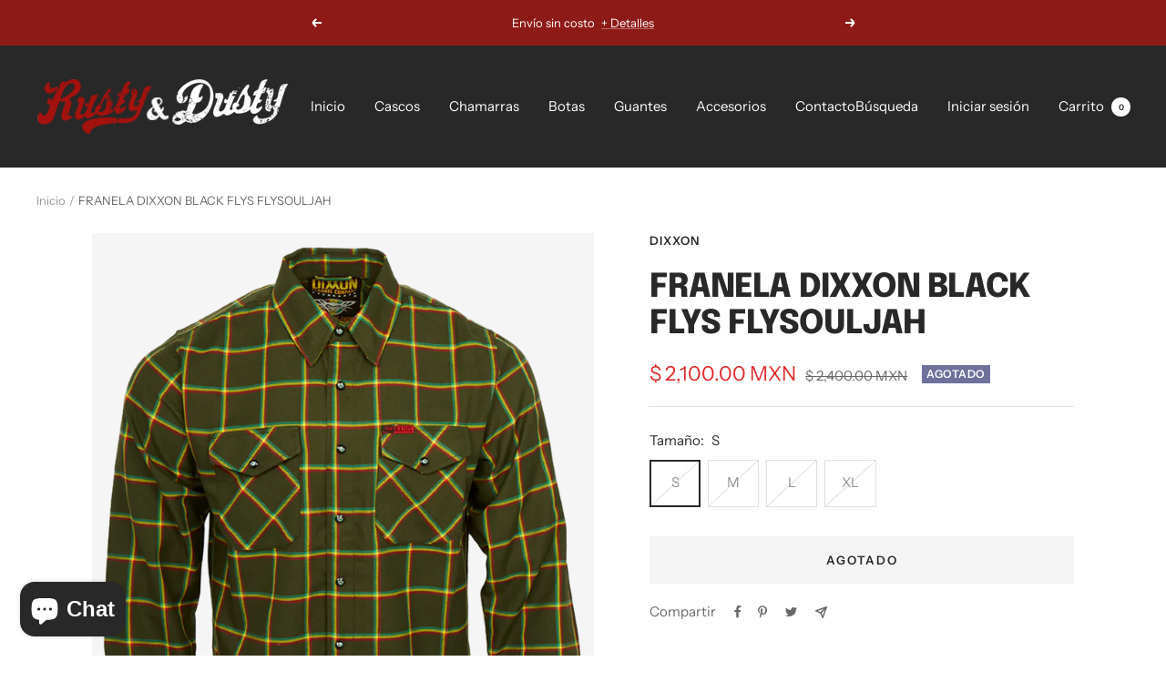

--- FILE ---
content_type: text/javascript
request_url: https://rustydusty.mx/cdn/shop/t/4/assets/custom.js?v=167639537848865775061663196633
body_size: -630
content:
//# sourceMappingURL=/cdn/shop/t/4/assets/custom.js.map?v=167639537848865775061663196633


--- FILE ---
content_type: text/javascript; charset=utf-8
request_url: https://rustydusty.mx/products/franela-dixxon-black-flys-flysouljah.js
body_size: 822
content:
{"id":8185436471529,"title":"FRANELA DIXXON BLACK FLYS FLYSOULJAH","handle":"franela-dixxon-black-flys-flysouljah","description":"\u003cp\u003eEn nuestra cuarta colaboración con Black Flys Eyewear, la franela FlySouljah presenta un patrón de cuadros verdes, amarillos y rojos que ofrece un diseño llamativo, mientras que nuestra exclusiva mezcla D-Tech™ brinda la comodidad de una franela suave al tacto. Construido para ser transpirable.\u003c\/p\u003e","published_at":"2023-09-12T14:04:49-06:00","created_at":"2023-09-12T14:04:49-06:00","vendor":"DIXXON","type":"Accesorios","tags":["Accesorios"],"price":210000,"price_min":210000,"price_max":210000,"available":false,"price_varies":false,"compare_at_price":240000,"compare_at_price_min":240000,"compare_at_price_max":240000,"compare_at_price_varies":false,"variants":[{"id":45546059890921,"title":"S","option1":"S","option2":null,"option3":null,"sku":null,"requires_shipping":true,"taxable":true,"featured_image":{"id":41352876589289,"product_id":8185436471529,"position":1,"created_at":"2023-09-12T14:04:49-06:00","updated_at":"2023-09-12T14:04:50-06:00","alt":"Franela Dixxon Black Flys Flysouljah","width":980,"height":1225,"src":"https:\/\/cdn.shopify.com\/s\/files\/1\/0662\/0427\/0825\/files\/dixxon-blackflys-flysouljah-mens-flannel-shirt-1_980x_1.webp?v=1694549090","variant_ids":[45546059890921,45546059923689,45546059956457,45546059989225]},"available":false,"name":"FRANELA DIXXON BLACK FLYS FLYSOULJAH - S","public_title":"S","options":["S"],"price":210000,"weight":0,"compare_at_price":240000,"inventory_management":"shopify","barcode":null,"featured_media":{"alt":"Franela Dixxon Black Flys Flysouljah","id":33965428834537,"position":1,"preview_image":{"aspect_ratio":0.8,"height":1225,"width":980,"src":"https:\/\/cdn.shopify.com\/s\/files\/1\/0662\/0427\/0825\/files\/dixxon-blackflys-flysouljah-mens-flannel-shirt-1_980x_1.webp?v=1694549090"}},"requires_selling_plan":false,"selling_plan_allocations":[]},{"id":45546059923689,"title":"M","option1":"M","option2":null,"option3":null,"sku":null,"requires_shipping":true,"taxable":true,"featured_image":{"id":41352876589289,"product_id":8185436471529,"position":1,"created_at":"2023-09-12T14:04:49-06:00","updated_at":"2023-09-12T14:04:50-06:00","alt":"Franela Dixxon Black Flys Flysouljah","width":980,"height":1225,"src":"https:\/\/cdn.shopify.com\/s\/files\/1\/0662\/0427\/0825\/files\/dixxon-blackflys-flysouljah-mens-flannel-shirt-1_980x_1.webp?v=1694549090","variant_ids":[45546059890921,45546059923689,45546059956457,45546059989225]},"available":false,"name":"FRANELA DIXXON BLACK FLYS FLYSOULJAH - M","public_title":"M","options":["M"],"price":210000,"weight":0,"compare_at_price":240000,"inventory_management":"shopify","barcode":null,"featured_media":{"alt":"Franela Dixxon Black Flys Flysouljah","id":33965428834537,"position":1,"preview_image":{"aspect_ratio":0.8,"height":1225,"width":980,"src":"https:\/\/cdn.shopify.com\/s\/files\/1\/0662\/0427\/0825\/files\/dixxon-blackflys-flysouljah-mens-flannel-shirt-1_980x_1.webp?v=1694549090"}},"requires_selling_plan":false,"selling_plan_allocations":[]},{"id":45546059956457,"title":"L","option1":"L","option2":null,"option3":null,"sku":null,"requires_shipping":true,"taxable":true,"featured_image":{"id":41352876589289,"product_id":8185436471529,"position":1,"created_at":"2023-09-12T14:04:49-06:00","updated_at":"2023-09-12T14:04:50-06:00","alt":"Franela Dixxon Black Flys Flysouljah","width":980,"height":1225,"src":"https:\/\/cdn.shopify.com\/s\/files\/1\/0662\/0427\/0825\/files\/dixxon-blackflys-flysouljah-mens-flannel-shirt-1_980x_1.webp?v=1694549090","variant_ids":[45546059890921,45546059923689,45546059956457,45546059989225]},"available":false,"name":"FRANELA DIXXON BLACK FLYS FLYSOULJAH - L","public_title":"L","options":["L"],"price":210000,"weight":0,"compare_at_price":240000,"inventory_management":"shopify","barcode":null,"featured_media":{"alt":"Franela Dixxon Black Flys Flysouljah","id":33965428834537,"position":1,"preview_image":{"aspect_ratio":0.8,"height":1225,"width":980,"src":"https:\/\/cdn.shopify.com\/s\/files\/1\/0662\/0427\/0825\/files\/dixxon-blackflys-flysouljah-mens-flannel-shirt-1_980x_1.webp?v=1694549090"}},"requires_selling_plan":false,"selling_plan_allocations":[]},{"id":45546059989225,"title":"XL","option1":"XL","option2":null,"option3":null,"sku":null,"requires_shipping":true,"taxable":true,"featured_image":{"id":41352876589289,"product_id":8185436471529,"position":1,"created_at":"2023-09-12T14:04:49-06:00","updated_at":"2023-09-12T14:04:50-06:00","alt":"Franela Dixxon Black Flys Flysouljah","width":980,"height":1225,"src":"https:\/\/cdn.shopify.com\/s\/files\/1\/0662\/0427\/0825\/files\/dixxon-blackflys-flysouljah-mens-flannel-shirt-1_980x_1.webp?v=1694549090","variant_ids":[45546059890921,45546059923689,45546059956457,45546059989225]},"available":false,"name":"FRANELA DIXXON BLACK FLYS FLYSOULJAH - XL","public_title":"XL","options":["XL"],"price":210000,"weight":0,"compare_at_price":240000,"inventory_management":"shopify","barcode":null,"featured_media":{"alt":"Franela Dixxon Black Flys Flysouljah","id":33965428834537,"position":1,"preview_image":{"aspect_ratio":0.8,"height":1225,"width":980,"src":"https:\/\/cdn.shopify.com\/s\/files\/1\/0662\/0427\/0825\/files\/dixxon-blackflys-flysouljah-mens-flannel-shirt-1_980x_1.webp?v=1694549090"}},"requires_selling_plan":false,"selling_plan_allocations":[]}],"images":["\/\/cdn.shopify.com\/s\/files\/1\/0662\/0427\/0825\/files\/dixxon-blackflys-flysouljah-mens-flannel-shirt-1_980x_1.webp?v=1694549090","\/\/cdn.shopify.com\/s\/files\/1\/0662\/0427\/0825\/files\/dixxon-blackflys-flysouljah-mens-flannel-shirt-6_490x.progressive_01ecf821-7e03-4f66-a967-35731f8959c1.webp?v=1694549091","\/\/cdn.shopify.com\/s\/files\/1\/0662\/0427\/0825\/files\/dixxon-blackflys-flysouljah-mens-flannel-shirt-5_490x.progressive_388ed090-2145-4b1b-b2d0-32b0b9c34224.webp?v=1694549090"],"featured_image":"\/\/cdn.shopify.com\/s\/files\/1\/0662\/0427\/0825\/files\/dixxon-blackflys-flysouljah-mens-flannel-shirt-1_980x_1.webp?v=1694549090","options":[{"name":"Tamaño","position":1,"values":["S","M","L","XL"]}],"url":"\/products\/franela-dixxon-black-flys-flysouljah","media":[{"alt":"Franela Dixxon Black Flys Flysouljah","id":33965428834537,"position":1,"preview_image":{"aspect_ratio":0.8,"height":1225,"width":980,"src":"https:\/\/cdn.shopify.com\/s\/files\/1\/0662\/0427\/0825\/files\/dixxon-blackflys-flysouljah-mens-flannel-shirt-1_980x_1.webp?v=1694549090"},"aspect_ratio":0.8,"height":1225,"media_type":"image","src":"https:\/\/cdn.shopify.com\/s\/files\/1\/0662\/0427\/0825\/files\/dixxon-blackflys-flysouljah-mens-flannel-shirt-1_980x_1.webp?v=1694549090","width":980},{"alt":"Franela Dixxon Black Flys Flysouljah","id":33965428867305,"position":2,"preview_image":{"aspect_ratio":0.799,"height":613,"width":490,"src":"https:\/\/cdn.shopify.com\/s\/files\/1\/0662\/0427\/0825\/files\/dixxon-blackflys-flysouljah-mens-flannel-shirt-6_490x.progressive_01ecf821-7e03-4f66-a967-35731f8959c1.webp?v=1694549091"},"aspect_ratio":0.799,"height":613,"media_type":"image","src":"https:\/\/cdn.shopify.com\/s\/files\/1\/0662\/0427\/0825\/files\/dixxon-blackflys-flysouljah-mens-flannel-shirt-6_490x.progressive_01ecf821-7e03-4f66-a967-35731f8959c1.webp?v=1694549091","width":490},{"alt":"Franela Dixxon Black Flys Flysouljah","id":33965428900073,"position":3,"preview_image":{"aspect_ratio":0.799,"height":613,"width":490,"src":"https:\/\/cdn.shopify.com\/s\/files\/1\/0662\/0427\/0825\/files\/dixxon-blackflys-flysouljah-mens-flannel-shirt-5_490x.progressive_388ed090-2145-4b1b-b2d0-32b0b9c34224.webp?v=1694549090"},"aspect_ratio":0.799,"height":613,"media_type":"image","src":"https:\/\/cdn.shopify.com\/s\/files\/1\/0662\/0427\/0825\/files\/dixxon-blackflys-flysouljah-mens-flannel-shirt-5_490x.progressive_388ed090-2145-4b1b-b2d0-32b0b9c34224.webp?v=1694549090","width":490}],"requires_selling_plan":false,"selling_plan_groups":[]}